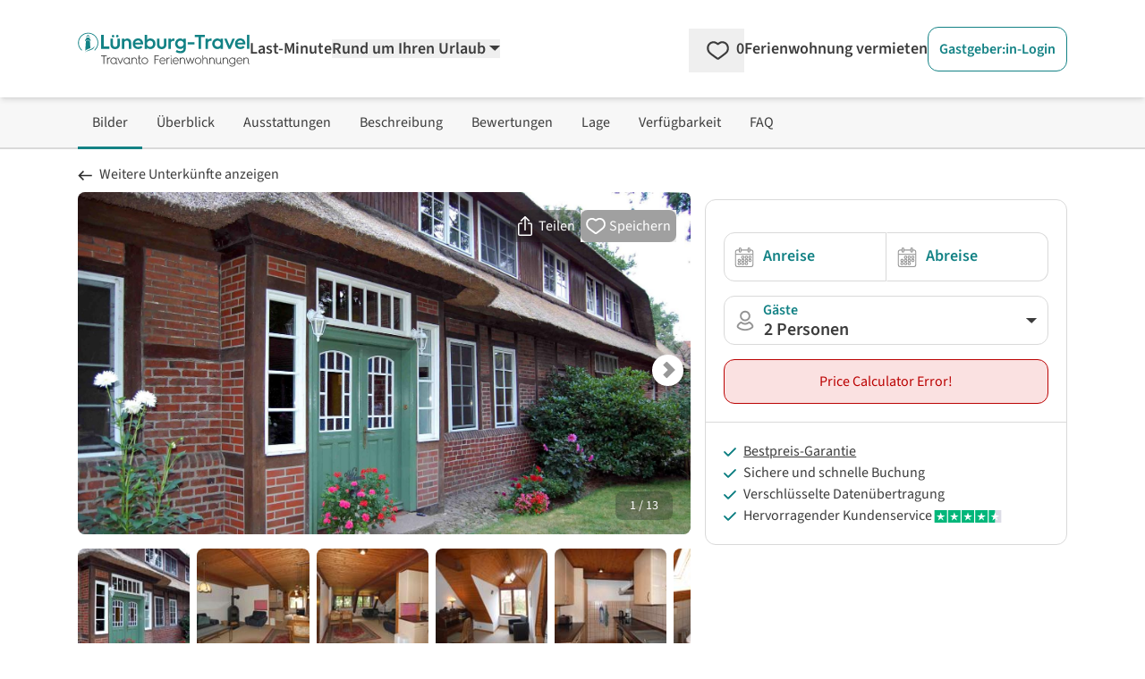

--- FILE ---
content_type: text/html; charset=utf-8
request_url: https://www.google.com/recaptcha/api2/aframe
body_size: 269
content:
<!DOCTYPE HTML><html><head><meta http-equiv="content-type" content="text/html; charset=UTF-8"></head><body><script nonce="Nzx4-r67H6cF29j-U2ZQDQ">/** Anti-fraud and anti-abuse applications only. See google.com/recaptcha */ try{var clients={'sodar':'https://pagead2.googlesyndication.com/pagead/sodar?'};window.addEventListener("message",function(a){try{if(a.source===window.parent){var b=JSON.parse(a.data);var c=clients[b['id']];if(c){var d=document.createElement('img');d.src=c+b['params']+'&rc='+(localStorage.getItem("rc::a")?sessionStorage.getItem("rc::b"):"");window.document.body.appendChild(d);sessionStorage.setItem("rc::e",parseInt(sessionStorage.getItem("rc::e")||0)+1);localStorage.setItem("rc::h",'1768855724708');}}}catch(b){}});window.parent.postMessage("_grecaptcha_ready", "*");}catch(b){}</script></body></html>

--- FILE ---
content_type: application/javascript
request_url: https://www.lueneburg-travel.de/_nuxt/DZ9WYGGM.js
body_size: 991
content:
import{_ as $}from"./DLX7M-Fu.js";import{u as O,E as j,d as A,f as o,o as p,i as N,y as U,g as m,Y as v,k as y,a4 as E,h as t,j as I}from"./mGw-Omml.js";import{_ as P}from"./DlAUqK2U.js";const V=a=>{const e=O("refs-"+a,()=>{});return{addOrUpdateRef:c=>{e.value=c},ref:j(e)}},Y={key:0,class:"mr-1"},D={key:1},H=A({__name:"UiButton",props:{color:{type:String,default:"petrol"},buttonstyle:{type:[String,Array],default:""},buttonpadding:{type:[String,Array],default:""},disabled:{type:Boolean,default:!1},to:{type:String,default:null},href:{type:String,default:null},title:{type:String,default:null},moveRef:{type:String,default:null},moveRefOffset:{type:Number,default:24}},setup(a){const e=a,i=o(()=>e.to?$:e.href?"a":"button"),c=o(()=>e.color==="cta"),_=o(()=>e.color==="primary"),x=o(()=>e.color==="primary-high-contrast"),b=o(()=>e.color==="petrol"),w=o(()=>e.color==="orange"),k=o(()=>e.color==="success"),S=o(()=>e.color==="error"),f=o(()=>e.color==="light"),n=o(()=>e.color==="link"),R=o(()=>e.color==="light-no-active-change"),d=o(()=>e.color==="transparent"),l=o(()=>e.disabled===!0),C=(r,s=24)=>{var g,h;const u=(h=(g=V(r).ref)==null?void 0:g.value)==null?void 0:h.$el,B=u?u.getBoundingClientRect().top+window.scrollY-s:0;window.scrollTo({top:B,behavior:"smooth"})};return(r,s)=>(p(),N(I(t(i)),E({title:e.title},{...e.to?{to:e.to}:{},...!e.to&&e.href?{href:e.href}:{},...e.disabled&&t(i)==="button"?{disabled:"disabled"}:{}},{class:[{"inline-block flex items-center justify-start underline":t(n)},{"inline-block font-semibold focus:outline-none text-center flex items-center justify-center transition-all duration-300 ease-in-out ui-button":!t(n)},{"bg-cta-500 hover:bg-cta-700 border-solid border border-cta-500 hover:border-cta-700 text-white":t(c)},{"bg-transparent hover:bg-petrol-500 border-solid border border-petrol-500/100 text-petrol-500 hover:text-white fill-petrol-500 hover:fill-white":t(_)},{"bg-transparent hover:bg-petrol-900 border-solid border border-petrol-900/100 text-petrol-900 hover:text-white fill-petrol-900 hover:fill-white":t(x)},{"bg-petrol-500 hover:bg-petrol-700 border-solid border border-petrol-500/100 text-white":t(b)},{"bg-orange-500 hover:bg-orange-600 text-white":t(w)},{"bg-green-500 hover:bg-green-600 text-white":t(k)},{"bg-red-500 hover:bg-red-600 text-white":t(S)},{"bg-neutral-50 hover:bg-neutral-200 text-black":t(f)},{"bg-neutral-25 hover:bg-neutral-25 active:bg-neutral-25 focus:bg-neutral-25 text-black":t(R)},{"hover:opacity-50":t(d)},{"disabled-ui-button":t(l)&&!t(b)&&t(l)&&!t(d)&&t(l)&&!t(f)},{"opacity-50":t(l)&&t(d)},{"rounded-xl":!e.buttonstyle&&!t(n)},{"px-3 py-3":!e.buttonpadding&&!t(n)},e.buttonstyle,e.buttonpadding],onClick:s[0]||(s[0]=u=>e.moveRef!==null?C(e.moveRef,e.moveRefOffset):null)}),{default:U(()=>[r.$slots.icon?(p(),m("span",Y,[v(r.$slots,"icon",{},void 0,!0)])):y("",!0),r.$slots?(p(),m("span",D,[v(r.$slots,"default",{},void 0,!0)])):y("",!0)]),_:3},16,["title","class"]))}}),F=P(H,[["__scopeId","data-v-030e962b"]]);export{F as _,V as u};


--- FILE ---
content_type: application/javascript
request_url: https://www.lueneburg-travel.de/_nuxt/IcXTCc9h.js
body_size: 9224
content:
import{ae as wt,af as xt,r as ae,A as De,ag as ot,f as ne,N as se,V as Ue,o as we,g as at,m as _e,Y as xe,Z as Ot,x as Pt,y as Ce,G as Et,h as _,n as kt,t as $t,i as it,k as Ct,Q as St,ah as Bt,$ as Dt,_ as Ae,z as At,R as Tt,P as Rt,d as jt,ai as Ke,aj as Ge}from"./mGw-Omml.js";function Se(t,e,r){var n,o,a,s,i;e==null&&(e=100);function p(){var f=Date.now()-s;f<e&&f>=0?n=setTimeout(p,e-f):(n=null,r||(i=t.apply(a,o),a=o=null))}var l=function(){a=this,o=arguments,s=Date.now();var f=r&&!n;return n||(n=setTimeout(p,e)),f&&(i=t.apply(a,o),a=o=null),i};return l.clear=function(){n&&(clearTimeout(n),n=null)},l.flush=function(){n&&(i=t.apply(a,o),a=o=null,clearTimeout(n),n=null)},l}Se.debounce=Se;var ke=Se;function Lt(t,e,r){Rt(t)?se(t,(n,o)=>{o==null||o.removeEventListener(e,r),n==null||n.addEventListener(e,r)}):De(()=>{t.addEventListener(e,r)}),Ae(()=>{var n;(n=_(t))===null||n===void 0||n.removeEventListener(e,r)})}function Nt(t,e){const r="pointerdown";return typeof window>"u"||!window?void 0:Lt(window,r,o=>{const a=_(t);a&&(a===o.target||o.composedPath().includes(a)||e(o))})}function Mt(t,e,r){let n=null;const o=ae(!1);De(()=>{(t.content!==void 0||r.value)&&(o.value=!0),n=new MutationObserver(a),n.observe(e.value,{childList:!0,subtree:!0})}),Ae(()=>n.disconnect()),se(r,s=>{s?o.value=!0:o.value=!1});const a=()=>{t.content?o.value=!0:o.value=!1};return{hasContent:o}}function ee(t,e){var r=t.getBoundingClientRect(),n=1,o=1;return{width:r.width/n,height:r.height/o,top:r.top/o,right:r.right/n,bottom:r.bottom/o,left:r.left/n,x:r.left/n,y:r.top/o}}function W(t){if(t==null)return window;if(t.toString()!=="[object Window]"){var e=t.ownerDocument;return e&&e.defaultView||window}return t}function Te(t){var e=W(t),r=e.pageXOffset,n=e.pageYOffset;return{scrollLeft:r,scrollTop:n}}function pe(t){var e=W(t).Element;return t instanceof e||t instanceof Element}function R(t){var e=W(t).HTMLElement;return t instanceof e||t instanceof HTMLElement}function st(t){if(typeof ShadowRoot>"u")return!1;var e=W(t).ShadowRoot;return t instanceof e||t instanceof ShadowRoot}function Wt(t){return{scrollLeft:t.scrollLeft,scrollTop:t.scrollTop}}function It(t){return t===W(t)||!R(t)?Te(t):Wt(t)}function z(t){return t?(t.nodeName||"").toLowerCase():null}function G(t){return((pe(t)?t.ownerDocument:t.document)||window.document).documentElement}function Re(t){return ee(G(t)).left+Te(t).scrollLeft}function U(t){return W(t).getComputedStyle(t)}function je(t){var e=U(t),r=e.overflow,n=e.overflowX,o=e.overflowY;return/auto|scroll|overlay|hidden/.test(r+o+n)}function Ht(t){var e=t.getBoundingClientRect(),r=e.width/t.offsetWidth||1,n=e.height/t.offsetHeight||1;return r!==1||n!==1}function zt(t,e,r){r===void 0&&(r=!1);var n=R(e);R(e)&&Ht(e);var o=G(e),a=ee(t),s={scrollLeft:0,scrollTop:0},i={x:0,y:0};return(n||!n&&!r)&&((z(e)!=="body"||je(o))&&(s=It(e)),R(e)?(i=ee(e),i.x+=e.clientLeft,i.y+=e.clientTop):o&&(i.x=Re(o))),{x:a.left+s.scrollLeft-i.x,y:a.top+s.scrollTop-i.y,width:a.width,height:a.height}}function Le(t){var e=ee(t),r=t.offsetWidth,n=t.offsetHeight;return Math.abs(e.width-r)<=1&&(r=e.width),Math.abs(e.height-n)<=1&&(n=e.height),{x:t.offsetLeft,y:t.offsetTop,width:r,height:n}}function Oe(t){return z(t)==="html"?t:t.assignedSlot||t.parentNode||(st(t)?t.host:null)||G(t)}function pt(t){return["html","body","#document"].indexOf(z(t))>=0?t.ownerDocument.body:R(t)&&je(t)?t:pt(Oe(t))}function ie(t,e){var r;e===void 0&&(e=[]);var n=pt(t),o=n===((r=t.ownerDocument)==null?void 0:r.body),a=W(n),s=o?[a].concat(a.visualViewport||[],je(n)?n:[]):n,i=e.concat(s);return o?i:i.concat(ie(Oe(s)))}function Vt(t){return["table","td","th"].indexOf(z(t))>=0}function Qe(t){return!R(t)||U(t).position==="fixed"?null:t.offsetParent}function Ft(t){var e=navigator.userAgent.toLowerCase().indexOf("firefox")!==-1,r=navigator.userAgent.indexOf("Trident")!==-1;if(r&&R(t)){var n=U(t);if(n.position==="fixed")return null}for(var o=Oe(t);R(o)&&["html","body"].indexOf(z(o))<0;){var a=U(o);if(a.transform!=="none"||a.perspective!=="none"||a.contain==="paint"||["transform","perspective"].indexOf(a.willChange)!==-1||e&&a.willChange==="filter"||e&&a.filter&&a.filter!=="none")return o;o=o.parentNode}return null}function ue(t){for(var e=W(t),r=Qe(t);r&&Vt(r)&&U(r).position==="static";)r=Qe(r);return r&&(z(r)==="html"||z(r)==="body"&&U(r).position==="static")?e:r||Ft(t)||e}var j="top",N="bottom",M="right",L="left",Ne="auto",ce=[j,N,M,L],te="start",fe="end",Yt="clippingParents",ft="viewport",oe="popper",qt="reference",Ze=ce.reduce(function(t,e){return t.concat([e+"-"+te,e+"-"+fe])},[]),lt=[].concat(ce,[Ne]).reduce(function(t,e){return t.concat([e,e+"-"+te,e+"-"+fe])},[]),Xt="beforeRead",Ut="read",_t="afterRead",Kt="beforeMain",Gt="main",Qt="afterMain",Zt="beforeWrite",Jt="write",er="afterWrite",tr=[Xt,Ut,_t,Kt,Gt,Qt,Zt,Jt,er];function rr(t){var e=new Map,r=new Set,n=[];t.forEach(function(a){e.set(a.name,a)});function o(a){r.add(a.name);var s=[].concat(a.requires||[],a.requiresIfExists||[]);s.forEach(function(i){if(!r.has(i)){var p=e.get(i);p&&o(p)}}),n.push(a)}return t.forEach(function(a){r.has(a.name)||o(a)}),n}function nr(t){var e=rr(t);return tr.reduce(function(r,n){return r.concat(e.filter(function(o){return o.phase===n}))},[])}function or(t){var e;return function(){return e||(e=new Promise(function(r){Promise.resolve().then(function(){e=void 0,r(t())})})),e}}function H(t){return t.split("-")[0]}function ar(t){var e=t.reduce(function(r,n){var o=r[n.name];return r[n.name]=o?Object.assign({},o,n,{options:Object.assign({},o.options,n.options),data:Object.assign({},o.data,n.data)}):n,r},{});return Object.keys(e).map(function(r){return e[r]})}function ir(t){var e=W(t),r=G(t),n=e.visualViewport,o=r.clientWidth,a=r.clientHeight,s=0,i=0;return n&&(o=n.width,a=n.height,/^((?!chrome|android).)*safari/i.test(navigator.userAgent)||(s=n.offsetLeft,i=n.offsetTop)),{width:o,height:a,x:s+Re(t),y:i}}var K=Math.max,le=Math.min,he=Math.round;function sr(t){var e,r=G(t),n=Te(t),o=(e=t.ownerDocument)==null?void 0:e.body,a=K(r.scrollWidth,r.clientWidth,o?o.scrollWidth:0,o?o.clientWidth:0),s=K(r.scrollHeight,r.clientHeight,o?o.scrollHeight:0,o?o.clientHeight:0),i=-n.scrollLeft+Re(t),p=-n.scrollTop;return U(o||r).direction==="rtl"&&(i+=K(r.clientWidth,o?o.clientWidth:0)-a),{width:a,height:s,x:i,y:p}}function ut(t,e){var r=e.getRootNode&&e.getRootNode();if(t.contains(e))return!0;if(r&&st(r)){var n=e;do{if(n&&t.isSameNode(n))return!0;n=n.parentNode||n.host}while(n)}return!1}function Be(t){return Object.assign({},t,{left:t.x,top:t.y,right:t.x+t.width,bottom:t.y+t.height})}function pr(t){var e=ee(t);return e.top=e.top+t.clientTop,e.left=e.left+t.clientLeft,e.bottom=e.top+t.clientHeight,e.right=e.left+t.clientWidth,e.width=t.clientWidth,e.height=t.clientHeight,e.x=e.left,e.y=e.top,e}function Je(t,e){return e===ft?Be(ir(t)):R(e)?pr(e):Be(sr(G(t)))}function fr(t){var e=ie(Oe(t)),r=["absolute","fixed"].indexOf(U(t).position)>=0,n=r&&R(t)?ue(t):t;return pe(n)?e.filter(function(o){return pe(o)&&ut(o,n)&&z(o)!=="body"}):[]}function lr(t,e,r){var n=e==="clippingParents"?fr(t):[].concat(e),o=[].concat(n,[r]),a=o[0],s=o.reduce(function(i,p){var l=Je(t,p);return i.top=K(l.top,i.top),i.right=le(l.right,i.right),i.bottom=le(l.bottom,i.bottom),i.left=K(l.left,i.left),i},Je(t,a));return s.width=s.right-s.left,s.height=s.bottom-s.top,s.x=s.left,s.y=s.top,s}function re(t){return t.split("-")[1]}function Me(t){return["top","bottom"].indexOf(t)>=0?"x":"y"}function ct(t){var e=t.reference,r=t.element,n=t.placement,o=n?H(n):null,a=n?re(n):null,s=e.x+e.width/2-r.width/2,i=e.y+e.height/2-r.height/2,p;switch(o){case j:p={x:s,y:e.y-r.height};break;case N:p={x:s,y:e.y+e.height};break;case M:p={x:e.x+e.width,y:i};break;case L:p={x:e.x-r.width,y:i};break;default:p={x:e.x,y:e.y}}var l=o?Me(o):null;if(l!=null){var f=l==="y"?"height":"width";switch(a){case te:p[l]=p[l]-(e[f]/2-r[f]/2);break;case fe:p[l]=p[l]+(e[f]/2-r[f]/2);break}}return p}function dt(){return{top:0,right:0,bottom:0,left:0}}function vt(t){return Object.assign({},dt(),t)}function mt(t,e){return e.reduce(function(r,n){return r[n]=t,r},{})}function We(t,e){e===void 0&&(e={});var r=e,n=r.placement,o=n===void 0?t.placement:n,a=r.boundary,s=a===void 0?Yt:a,i=r.rootBoundary,p=i===void 0?ft:i,l=r.elementContext,f=l===void 0?oe:l,b=r.altBoundary,O=b===void 0?!1:b,d=r.padding,m=d===void 0?0:d,c=vt(typeof m!="number"?m:mt(m,ce)),v=f===oe?qt:oe,g=t.rects.popper,y=t.elements[O?v:f],w=lr(pe(y)?y:y.contextElement||G(t.elements.popper),s,p),u=ee(t.elements.reference),P=ct({reference:u,element:g,strategy:"absolute",placement:o}),h=Be(Object.assign({},g,P)),x=f===oe?h:u,k={top:w.top-x.top+c.top,bottom:x.bottom-w.bottom+c.bottom,left:w.left-x.left+c.left,right:x.right-w.right+c.right},E=t.modifiersData.offset;if(f===oe&&E){var D=E[o];Object.keys(k).forEach(function(A){var V=[M,N].indexOf(A)>=0?1:-1,$=[j,N].indexOf(A)>=0?"y":"x";k[A]+=D[$]*V})}return k}var et={placement:"bottom",modifiers:[],strategy:"absolute"};function tt(){for(var t=arguments.length,e=new Array(t),r=0;r<t;r++)e[r]=arguments[r];return!e.some(function(n){return!(n&&typeof n.getBoundingClientRect=="function")})}function ur(t){t===void 0&&(t={});var e=t,r=e.defaultModifiers,n=r===void 0?[]:r,o=e.defaultOptions,a=o===void 0?et:o;return function(i,p,l){l===void 0&&(l=a);var f={placement:"bottom",orderedModifiers:[],options:Object.assign({},et,a),modifiersData:{},elements:{reference:i,popper:p},attributes:{},styles:{}},b=[],O=!1,d={state:f,setOptions:function(g){var y=typeof g=="function"?g(f.options):g;c(),f.options=Object.assign({},a,f.options,y),f.scrollParents={reference:pe(i)?ie(i):i.contextElement?ie(i.contextElement):[],popper:ie(p)};var w=nr(ar([].concat(n,f.options.modifiers)));return f.orderedModifiers=w.filter(function(u){return u.enabled}),m(),d.update()},forceUpdate:function(){if(!O){var g=f.elements,y=g.reference,w=g.popper;if(tt(y,w)){f.rects={reference:zt(y,ue(w),f.options.strategy==="fixed"),popper:Le(w)},f.reset=!1,f.placement=f.options.placement,f.orderedModifiers.forEach(function(D){return f.modifiersData[D.name]=Object.assign({},D.data)});for(var u=0;u<f.orderedModifiers.length;u++){if(f.reset===!0){f.reset=!1,u=-1;continue}var P=f.orderedModifiers[u],h=P.fn,x=P.options,k=x===void 0?{}:x,E=P.name;typeof h=="function"&&(f=h({state:f,options:k,name:E,instance:d})||f)}}}},update:or(function(){return new Promise(function(v){d.forceUpdate(),v(f)})}),destroy:function(){c(),O=!0}};if(!tt(i,p))return d;d.setOptions(l).then(function(v){!O&&l.onFirstUpdate&&l.onFirstUpdate(v)});function m(){f.orderedModifiers.forEach(function(v){var g=v.name,y=v.options,w=y===void 0?{}:y,u=v.effect;if(typeof u=="function"){var P=u({state:f,name:g,instance:d,options:w}),h=function(){};b.push(P||h)}})}function c(){b.forEach(function(v){return v()}),b=[]}return d}}var be={passive:!0};function cr(t){var e=t.state,r=t.instance,n=t.options,o=n.scroll,a=o===void 0?!0:o,s=n.resize,i=s===void 0?!0:s,p=W(e.elements.popper),l=[].concat(e.scrollParents.reference,e.scrollParents.popper);return a&&l.forEach(function(f){f.addEventListener("scroll",r.update,be)}),i&&p.addEventListener("resize",r.update,be),function(){a&&l.forEach(function(f){f.removeEventListener("scroll",r.update,be)}),i&&p.removeEventListener("resize",r.update,be)}}var dr={name:"eventListeners",enabled:!0,phase:"write",fn:function(){},effect:cr,data:{}};function vr(t){var e=t.state,r=t.name;e.modifiersData[r]=ct({reference:e.rects.reference,element:e.rects.popper,strategy:"absolute",placement:e.placement})}var mr={name:"popperOffsets",enabled:!0,phase:"read",fn:vr,data:{}},hr={top:"auto",right:"auto",bottom:"auto",left:"auto"};function br(t){var e=t.x,r=t.y,n=window,o=n.devicePixelRatio||1;return{x:he(he(e*o)/o)||0,y:he(he(r*o)/o)||0}}function rt(t){var e,r=t.popper,n=t.popperRect,o=t.placement,a=t.variation,s=t.offsets,i=t.position,p=t.gpuAcceleration,l=t.adaptive,f=t.roundOffsets,b=f===!0?br(s):typeof f=="function"?f(s):s,O=b.x,d=O===void 0?0:O,m=b.y,c=m===void 0?0:m,v=s.hasOwnProperty("x"),g=s.hasOwnProperty("y"),y=L,w=j,u=window;if(l){var P=ue(r),h="clientHeight",x="clientWidth";P===W(r)&&(P=G(r),U(P).position!=="static"&&i==="absolute"&&(h="scrollHeight",x="scrollWidth")),P=P,(o===j||(o===L||o===M)&&a===fe)&&(w=N,c-=P[h]-n.height,c*=p?1:-1),(o===L||(o===j||o===N)&&a===fe)&&(y=M,d-=P[x]-n.width,d*=p?1:-1)}var k=Object.assign({position:i},l&&hr);if(p){var E;return Object.assign({},k,(E={},E[w]=g?"0":"",E[y]=v?"0":"",E.transform=(u.devicePixelRatio||1)<=1?"translate("+d+"px, "+c+"px)":"translate3d("+d+"px, "+c+"px, 0)",E))}return Object.assign({},k,(e={},e[w]=g?c+"px":"",e[y]=v?d+"px":"",e.transform="",e))}function gr(t){var e=t.state,r=t.options,n=r.gpuAcceleration,o=n===void 0?!0:n,a=r.adaptive,s=a===void 0?!0:a,i=r.roundOffsets,p=i===void 0?!0:i,l={placement:H(e.placement),variation:re(e.placement),popper:e.elements.popper,popperRect:e.rects.popper,gpuAcceleration:o};e.modifiersData.popperOffsets!=null&&(e.styles.popper=Object.assign({},e.styles.popper,rt(Object.assign({},l,{offsets:e.modifiersData.popperOffsets,position:e.options.strategy,adaptive:s,roundOffsets:p})))),e.modifiersData.arrow!=null&&(e.styles.arrow=Object.assign({},e.styles.arrow,rt(Object.assign({},l,{offsets:e.modifiersData.arrow,position:"absolute",adaptive:!1,roundOffsets:p})))),e.attributes.popper=Object.assign({},e.attributes.popper,{"data-popper-placement":e.placement})}var yr={name:"computeStyles",enabled:!0,phase:"beforeWrite",fn:gr,data:{}};function wr(t){var e=t.state;Object.keys(e.elements).forEach(function(r){var n=e.styles[r]||{},o=e.attributes[r]||{},a=e.elements[r];!R(a)||!z(a)||(Object.assign(a.style,n),Object.keys(o).forEach(function(s){var i=o[s];i===!1?a.removeAttribute(s):a.setAttribute(s,i===!0?"":i)}))})}function xr(t){var e=t.state,r={popper:{position:e.options.strategy,left:"0",top:"0",margin:"0"},arrow:{position:"absolute"},reference:{}};return Object.assign(e.elements.popper.style,r.popper),e.styles=r,e.elements.arrow&&Object.assign(e.elements.arrow.style,r.arrow),function(){Object.keys(e.elements).forEach(function(n){var o=e.elements[n],a=e.attributes[n]||{},s=Object.keys(e.styles.hasOwnProperty(n)?e.styles[n]:r[n]),i=s.reduce(function(p,l){return p[l]="",p},{});!R(o)||!z(o)||(Object.assign(o.style,i),Object.keys(a).forEach(function(p){o.removeAttribute(p)}))})}}var Or={name:"applyStyles",enabled:!0,phase:"write",fn:wr,effect:xr,requires:["computeStyles"]},Pr=[dr,mr,yr,Or],Er=ur({defaultModifiers:Pr});function kr(t){return t==="x"?"y":"x"}function ge(t,e,r){return K(t,le(e,r))}function $r(t){var e=t.state,r=t.options,n=t.name,o=r.mainAxis,a=o===void 0?!0:o,s=r.altAxis,i=s===void 0?!1:s,p=r.boundary,l=r.rootBoundary,f=r.altBoundary,b=r.padding,O=r.tether,d=O===void 0?!0:O,m=r.tetherOffset,c=m===void 0?0:m,v=We(e,{boundary:p,rootBoundary:l,padding:b,altBoundary:f}),g=H(e.placement),y=re(e.placement),w=!y,u=Me(g),P=kr(u),h=e.modifiersData.popperOffsets,x=e.rects.reference,k=e.rects.popper,E=typeof c=="function"?c(Object.assign({},e.rects,{placement:e.placement})):c,D={x:0,y:0};if(h){if(a||i){var A=u==="y"?j:L,V=u==="y"?N:M,$=u==="y"?"height":"width",F=h[u],Y=h[u]+v[A],T=h[u]-v[V],q=d?-k[$]/2:0,S=y===te?x[$]:k[$],B=y===te?-k[$]:-x[$],C=e.elements.arrow,X=d&&C?Le(C):{width:0,height:0},Z=e.modifiersData["arrow#persistent"]?e.modifiersData["arrow#persistent"].padding:dt(),de=Z[A],Q=Z[V],I=ge(0,x[$],X[$]),ve=w?x[$]/2-q-I-de-E:S-I-de-E,Pe=w?-x[$]/2+q+I+Q+E:B+I+Q+E,J=e.elements.arrow&&ue(e.elements.arrow),Ee=J?u==="y"?J.clientTop||0:J.clientLeft||0:0,He=e.modifiersData.offset?e.modifiersData.offset[e.placement][u]:0,ze=h[u]+ve-He-Ee,Ve=h[u]+Pe-He;if(a){var Fe=ge(d?le(Y,ze):Y,F,d?K(T,Ve):T);h[u]=Fe,D[u]=Fe-F}if(i){var gt=u==="x"?j:L,yt=u==="x"?N:M,me=h[P],Ye=me+v[gt],qe=me-v[yt],Xe=ge(d?le(Ye,ze):Ye,me,d?K(qe,Ve):qe);h[P]=Xe,D[P]=Xe-me}}e.modifiersData[n]=D}}var Cr={name:"preventOverflow",enabled:!0,phase:"main",fn:$r,requiresIfExists:["offset"]},Sr={left:"right",right:"left",bottom:"top",top:"bottom"};function ye(t){return t.replace(/left|right|bottom|top/g,function(e){return Sr[e]})}var Br={start:"end",end:"start"};function nt(t){return t.replace(/start|end/g,function(e){return Br[e]})}function Dr(t,e){e===void 0&&(e={});var r=e,n=r.placement,o=r.boundary,a=r.rootBoundary,s=r.padding,i=r.flipVariations,p=r.allowedAutoPlacements,l=p===void 0?lt:p,f=re(n),b=f?i?Ze:Ze.filter(function(m){return re(m)===f}):ce,O=b.filter(function(m){return l.indexOf(m)>=0});O.length===0&&(O=b);var d=O.reduce(function(m,c){return m[c]=We(t,{placement:c,boundary:o,rootBoundary:a,padding:s})[H(c)],m},{});return Object.keys(d).sort(function(m,c){return d[m]-d[c]})}function Ar(t){if(H(t)===Ne)return[];var e=ye(t);return[nt(t),e,nt(e)]}function Tr(t){var e=t.state,r=t.options,n=t.name;if(!e.modifiersData[n]._skip){for(var o=r.mainAxis,a=o===void 0?!0:o,s=r.altAxis,i=s===void 0?!0:s,p=r.fallbackPlacements,l=r.padding,f=r.boundary,b=r.rootBoundary,O=r.altBoundary,d=r.flipVariations,m=d===void 0?!0:d,c=r.allowedAutoPlacements,v=e.options.placement,g=H(v),y=g===v,w=p||(y||!m?[ye(v)]:Ar(v)),u=[v].concat(w).reduce(function(Q,I){return Q.concat(H(I)===Ne?Dr(e,{placement:I,boundary:f,rootBoundary:b,padding:l,flipVariations:m,allowedAutoPlacements:c}):I)},[]),P=e.rects.reference,h=e.rects.popper,x=new Map,k=!0,E=u[0],D=0;D<u.length;D++){var A=u[D],V=H(A),$=re(A)===te,F=[j,N].indexOf(V)>=0,Y=F?"width":"height",T=We(e,{placement:A,boundary:f,rootBoundary:b,altBoundary:O,padding:l}),q=F?$?M:L:$?N:j;P[Y]>h[Y]&&(q=ye(q));var S=ye(q),B=[];if(a&&B.push(T[V]<=0),i&&B.push(T[q]<=0,T[S]<=0),B.every(function(Q){return Q})){E=A,k=!1;break}x.set(A,B)}if(k)for(var C=m?3:1,X=function(I){var ve=u.find(function(Pe){var J=x.get(Pe);if(J)return J.slice(0,I).every(function(Ee){return Ee})});if(ve)return E=ve,"break"},Z=C;Z>0;Z--){var de=X(Z);if(de==="break")break}e.placement!==E&&(e.modifiersData[n]._skip=!0,e.placement=E,e.reset=!0)}}var Rr={name:"flip",enabled:!0,phase:"main",fn:Tr,requiresIfExists:["offset"],data:{_skip:!1}};function jr(t,e,r){var n=H(t),o=[L,j].indexOf(n)>=0?-1:1,a=typeof r=="function"?r(Object.assign({},e,{placement:t})):r,s=a[0],i=a[1];return s=s||0,i=(i||0)*o,[L,M].indexOf(n)>=0?{x:i,y:s}:{x:s,y:i}}function Lr(t){var e=t.state,r=t.options,n=t.name,o=r.offset,a=o===void 0?[0,0]:o,s=lt.reduce(function(f,b){return f[b]=jr(b,e.rects,a),f},{}),i=s[e.placement],p=i.x,l=i.y;e.modifiersData.popperOffsets!=null&&(e.modifiersData.popperOffsets.x+=p,e.modifiersData.popperOffsets.y+=l),e.modifiersData[n]=s}var Nr={name:"offset",enabled:!0,phase:"main",requires:["popperOffsets"],fn:Lr},Mr=function(e,r){return e=typeof e=="function"?e(Object.assign({},r.rects,{placement:r.placement})):e,vt(typeof e!="number"?e:mt(e,ce))};function Wr(t){var e,r=t.state,n=t.name,o=t.options,a=r.elements.arrow,s=r.modifiersData.popperOffsets,i=H(r.placement),p=Me(i),l=[L,M].indexOf(i)>=0,f=l?"height":"width";if(!(!a||!s)){var b=Mr(o.padding,r),O=Le(a),d=p==="y"?j:L,m=p==="y"?N:M,c=r.rects.reference[f]+r.rects.reference[p]-s[p]-r.rects.popper[f],v=s[p]-r.rects.reference[p],g=ue(a),y=g?p==="y"?g.clientHeight||0:g.clientWidth||0:0,w=c/2-v/2,u=b[d],P=y-O[f]-b[m],h=y/2-O[f]/2+w,x=ge(u,h,P),k=p;r.modifiersData[n]=(e={},e[k]=x,e.centerOffset=x-h,e)}}function Ir(t){var e=t.state,r=t.options,n=r.element,o=n===void 0?"[data-popper-arrow]":n;o!=null&&(typeof o=="string"&&(o=e.elements.popper.querySelector(o),!o)||ut(e.elements.popper,o)&&(e.elements.arrow=o))}var Hr={name:"arrow",enabled:!0,phase:"main",fn:Wr,effect:Ir,requires:["popperOffsets"],requiresIfExists:["preventOverflow"]};const $e=t=>parseInt(t,10);function zr({arrowPadding:t,emit:e,locked:r,offsetDistance:n,offsetSkid:o,placement:a,popperNode:s,triggerNode:i}){const p=At({isOpen:!1,popperInstance:null}),l=c=>{var v;(v=p.popperInstance)===null||v===void 0||v.setOptions(g=>({...g,modifiers:[...g.modifiers,{name:"eventListeners",enabled:c}]}))},f=()=>l(!0),b=()=>l(!1),O=()=>{p.isOpen&&(p.isOpen=!1,e("close:popper"))},d=()=>{p.isOpen||(p.isOpen=!0,e("open:popper"))};se([()=>p.isOpen,a],async([c])=>{c?(await m(),f()):b()});const m=async()=>{await Tt(),p.popperInstance=Er(i.value,s.value,{placement:a.value,modifiers:[Cr,Rr,{name:"flip",enabled:!r.value},Hr,{name:"arrow",options:{padding:$e(t.value)}},Nr,{name:"offset",options:{offset:[$e(o.value),$e(n.value)]}}]}),p.popperInstance.update()};return Ae(()=>{var c;(c=p.popperInstance)===null||c===void 0||c.destroy()}),{...ot(p),open:d,close:O}}const Vr={id:"arrow","data-popper-arrow":""};function Fr(t,e){return we(),at("div",Vr)}function ht(t,e){e===void 0&&(e={});var r=e.insertAt;if(!(!t||typeof document>"u")){var n=document.head||document.getElementsByTagName("head")[0],o=document.createElement("style");o.type="text/css",r==="top"&&n.firstChild?n.insertBefore(o,n.firstChild):n.appendChild(o),o.styleSheet?o.styleSheet.cssText=t:o.appendChild(document.createTextNode(t))}}var Yr=`
#arrow[data-v-20b7fd4a],
  #arrow[data-v-20b7fd4a]::before {
    transition: background 250ms ease-in-out;
    position: absolute;
    width: calc(10px - var(--popper-theme-border-width, 0px));
    height: calc(10px - var(--popper-theme-border-width, 0px));
    box-sizing: border-box;
    background: var(--popper-theme-background-color);
}
#arrow[data-v-20b7fd4a] {
    visibility: hidden;
}
#arrow[data-v-20b7fd4a]::before {
    visibility: visible;
    content: "";
    transform: rotate(45deg);
}

  /* Top arrow */
.popper[data-popper-placement^="top"] > #arrow[data-v-20b7fd4a] {
    bottom: -5px;
}
.popper[data-popper-placement^="top"] > #arrow[data-v-20b7fd4a]::before {
    border-right: var(--popper-theme-border-width)
      var(--popper-theme-border-style) var(--popper-theme-border-color);
    border-bottom: var(--popper-theme-border-width)
      var(--popper-theme-border-style) var(--popper-theme-border-color);
}

  /* Bottom arrow */
.popper[data-popper-placement^="bottom"] > #arrow[data-v-20b7fd4a] {
    top: -5px;
}
.popper[data-popper-placement^="bottom"] > #arrow[data-v-20b7fd4a]::before {
    border-left: var(--popper-theme-border-width)
      var(--popper-theme-border-style) var(--popper-theme-border-color);
    border-top: var(--popper-theme-border-width)
      var(--popper-theme-border-style) var(--popper-theme-border-color);
}

  /* Left arrow */
.popper[data-popper-placement^="left"] > #arrow[data-v-20b7fd4a] {
    right: -5px;
}
.popper[data-popper-placement^="left"] > #arrow[data-v-20b7fd4a]::before {
    border-right: var(--popper-theme-border-width)
      var(--popper-theme-border-style) var(--popper-theme-border-color);
    border-top: var(--popper-theme-border-width)
      var(--popper-theme-border-style) var(--popper-theme-border-color);
}

  /* Right arrow */
.popper[data-popper-placement^="right"] > #arrow[data-v-20b7fd4a] {
    left: -5px;
}
`;ht(Yr);const Ie={};Ie.render=Fr;Ie.__scopeId="data-v-20b7fd4a";var qr=Ie;const Xr=["onKeyup"];var bt={props:{placement:{type:String,default:"bottom",validator:function(t){return["auto","auto-start","auto-end","top","top-start","top-end","bottom","bottom-start","bottom-end","right","right-start","right-end","left","left-start","left-end"].includes(t)}},disableClickAway:{type:Boolean,default:!1},offsetSkid:{type:String,default:"0"},offsetDistance:{type:String,default:"12"},hover:{type:Boolean,default:!1},show:{type:Boolean,default:null},disabled:{type:Boolean,default:!1},openDelay:{type:[Number,String],default:0},closeDelay:{type:[Number,String],default:0},zIndex:{type:[Number,String],default:9999},arrow:{type:Boolean,default:!1},arrowPadding:{type:String,default:"0"},interactive:{type:Boolean,default:!0},locked:{type:Boolean,default:!1},content:{type:String,default:null}},emits:["open:popper","close:popper"],setup(t,{emit:e}){const r=t;wt(S=>({c81fc0a4:t.zIndex}));const n=xt(),o=ae(null),a=ae(null),s=ae(null),i=ae(!1);De(()=>{const S=n.default();if(S&&S.length>1)return console.error(`[Popper]: The <Popper> component expects only one child element at its root. You passed ${S.length} child nodes.`)});const{arrowPadding:p,closeDelay:l,content:f,disableClickAway:b,disabled:O,interactive:d,locked:m,offsetDistance:c,offsetSkid:v,openDelay:g,placement:y,show:w}=ot(r),{isOpen:u,open:P,close:h}=zr({arrowPadding:p,emit:e,locked:m,offsetDistance:c,offsetSkid:v,placement:y,popperNode:a,triggerNode:s}),{hasContent:x}=Mt(n,a,f),k=ne(()=>w.value!==null),E=ne(()=>O.value||!x.value),D=ne(()=>u.value&&!E.value),A=ne(()=>!b.value&&!k.value),V=ne(()=>d.value?`border: ${c.value}px solid transparent; margin: -${c.value}px;`:null),$=ke.debounce(P,g.value),F=ke.debounce(h,l.value),Y=async()=>{E.value||k.value||(F.clear(),$())},T=async()=>{k.value||($.clear(),F())},q=()=>{u.value?T():Y()};return se([x,O],([S,B])=>{u.value&&(!S||B)&&h()}),se(u,S=>{S?i.value=!0:ke.debounce(()=>{i.value=!1},200)}),Ue(()=>{k.value&&(w.value?$():F())}),Ue(()=>{A.value&&Nt(o,T)}),(S,B)=>(we(),at("div",{class:"inline-block",style:Dt(_(V)),onMouseleave:B[2]||(B[2]=C=>t.hover&&T()),ref:(C,X)=>{X.popperContainerNode=C,o.value=C}},[_e("div",{ref:(C,X)=>{X.triggerNode=C,s.value=C},onMouseover:B[0]||(B[0]=C=>t.hover&&Y()),onClick:q,onFocus:Y,onKeyup:Ot(T,["esc"])},[xe(S.$slots,"default")],40,Xr),Pt(Bt,{name:"fade"},{default:Ce(()=>[Et(_e("div",{onClick:B[1]||(B[1]=C=>!_(d)&&T()),class:"popper",ref:(C,X)=>{X.popperNode=C,a.value=C}},[xe(S.$slots,"content",{close:_(h),isOpen:i.value},()=>[kt($t(_(f)),1)]),t.arrow?(we(),it(qr,{key:0})):Ct("",!0)],512),[[St,_(D)]])]),_:3})],36))}},Ur=`
.inline-block[data-v-5784ed69] {
    display: inline-block;
}
.popper[data-v-5784ed69] {
    transition: background 250ms ease-in-out;
    background: var(--popper-theme-background-color);
    padding: var(--popper-theme-padding);
    color: var(--popper-theme-text-color);
    border-radius: var(--popper-theme-border-radius);
    border-width: var(--popper-theme-border-width);
    border-style: var(--popper-theme-border-style);
    border-color: var(--popper-theme-border-color);
    box-shadow: var(--popper-theme-box-shadow);
    z-index: var(--c81fc0a4);
}
.popper[data-v-5784ed69]:hover,
  .popper:hover > #arrow[data-v-5784ed69]::before {
    background: var(--popper-theme-background-color-hover);
}
.inline-block[data-v-5784ed69] {
    display: inline-block;
}
.fade-enter-active[data-v-5784ed69],
  .fade-leave-active[data-v-5784ed69] {
    transition: opacity 0.2s ease;
}
.fade-enter-from[data-v-5784ed69],
  .fade-leave-to[data-v-5784ed69] {
    opacity: 0;
}
`;ht(Ur);bt.__scopeId="data-v-5784ed69";var _r=(()=>{const t=bt;return t.install=e=>{e.component("Popper",t)},t})();const Gr=jt({__name:"UiTooltip",setup(t){return(e,r)=>(we(),it(_(_r),Ke(Ge(e.$attrs)),{content:Ce(n=>[xe(e.$slots,"content",Ke(Ge(n)))]),default:Ce(()=>[xe(e.$slots,"default")]),_:3},16))}});export{Gr as _};


--- FILE ---
content_type: application/javascript
request_url: https://www.lueneburg-travel.de/_nuxt/CwKf3FDB.js
body_size: 5903
content:
import{c as f}from"./mGw-Omml.js";const L="travanto.de",T="Travanto",D=null,z="in",S="um",y="/svg/logo/logo_travanto.svg",A={agb:{url:"/agb"},privacy_policy:{url:"/datenschutz"},contact:{url:"/kontakt"},evaluation_guidelines:{url:"/bewertungsrichtlinien"}},H=[],F=[],P=[],R="https://login.travanto.de/vermieter/login",M=!0,C="https://www.travanto.de/vermieter/",x=!0,j={link_list:[{title:"Mietinteressent:innen",items:[{title:"Last Minute-Angebote",url:"/lastminute/"}]},{title:"Gastgeber:in",items:[{title:"Ferienwohnung vermieten",url:"https://www.travanto.de/vermieter"}]},{title:"Über uns",items:[{title:"Wer sind wir?",url:"https://www.travanto.de/unternehmen/wersindwir"},{title:"Jobs & Karriere",url:"https://www.travanto.de/unternehmen/jobs"},{title:"Kontakt",url:"/kontakt"},{title:"Impressum",url:"/impressum"}]},{title:"Services & Sonstiges",items:[{title:"FAQ",url:"/faq/"}]}],social_networks:[{app:"Facebook"},{app:"Instagram"},{app:"Pinterest"}],agb:{url:"/agb"},datenschutz:{url:"/datenschutz"}},E={portal_domain_name:L,portal_name:T,location:D,preposition:z,preposition2:S,logo:y,frequently_used_links:A,regiondiscovers:H,regionbookings:F,vacation_links:P,gastgeber_url:R,gastgeber_url_masked:M,ferienwohnung_vermieten_url:C,ferienwohnung_vermieten_url_masked:x,footer:j},I="travanto.com",q="Travanto",B=null,W="in",O="around",K="/svg/logo/logo_travanto.svg",U={agb:{url:"/agb"},privacy_policy:{url:"/datenschutz"},contact:{url:"/kontakt"},evaluation_guidelines:{url:"/bewertungsrichtlinien"}},Q=[],G=[],N=[],J="https://login.travanto.de/en/vermieter/login",V=!0,X="https://www.travanto.com/vermieter/",Y=!0,Z={link_list:[{title:"Travellers",items:[{title:"Last Minute-Angebote",url:"/lastminute/"}]},{title:"Owners",items:[{title:"Advertise your Property",url:"https://www.travanto.com/vermieter"}]},{title:"About us",items:[{title:"About Travanto",url:"https://www.travanto.de/unternehmen/whoweare"},{title:"Careers",url:"https://www.travanto.de/unternehmen/jobs"},{title:"Contact us",url:"/kontakt"},{title:"Imprint",url:"/impressum"}]},{title:"Extras",items:[{title:"FAQ",url:"/faq/"}]}],social_networks:[{app:"Facebook"},{app:"Instagram"},{app:"Pinterest"}],agb:{url:"/agb"},datenschutz:{url:"/datenschutz"}},ee={portal_domain_name:I,portal_name:q,location:B,preposition:W,preposition2:O,logo:K,frequently_used_links:U,regiondiscovers:Q,regionbookings:G,vacation_links:N,gastgeber_url:J,gastgeber_url_masked:V,ferienwohnung_vermieten_url:X,ferienwohnung_vermieten_url_masked:Y,footer:Z},te="portal.travanto.de",ne="Portal-Travanto",re="Portalland",oe="/svg/logo/logo_travanto.svg",ie=[{name:"urlaubsziele",url:"https://www.travanto.de/urlaubsziele/"},{name:"urlaubsmagazin",url:"https://www.travanto.de/urlaubsmagazin/"}],ae=[{name:"aktivitaeten",img:"https://img.travanto.de/global/tra_1862/o/north-sea-g298f33826_1920.jpg",url:"https://www.kiel-travel.de/aktivitaeten-in-kiel/"},{name:"umgebung",img:"https://img.travanto.de/global/tra_1303/o/AdobeStock_91483431.jpeg",url:"https://www.kiel-travel.de/orte-rund-um-kiel/"},{name:"sehenswuerdigkeiten",img:"https://img.travanto.de/global/tra_1811/o/falcke-stone-g60e94a2b3_1920.jpg",url:"https://www.kiel-travel.de/sehenswuerdigkeiten-in-kiel/"}],se=[{name:"ferienwohnungen",img:"https://img.travanto.de/global/tra_1845/o/friesian-house-g730071c0e_1920.jpg",url:"https://www.kiel-travel.de/search/",maskedLink:!0}],le={portal_domain_name:te,portal_name:ne,location:re,logo:oe,vacation_links:ie,regiondiscovers:ae,regionbookings:se},ue="harz-travel.de",ge="Harz-Travel",me="Harz",ce="/svg/logo/Harz-Travel.svg",de="https://login.travanto.de/?portal=http://www.harz-travel.de",pe="https://login.travanto.de/inserieren?portal=http://www.harz-travel.de",ve="im",he=[{name:"aktivitaeten",url:"/aktivitaeten/"},{name:"orte_auf_region",url:"/Regionales/"},{name:"sehenswuerdigkeiten",url:"/Regionales/Harz-Sehenswuerdigkeiten-Highlights/"}],ke=[{name:"reiseversicherung",url:"/reiseruecktrittsversicherung/",maskedLink:!0},{name:"unterkunft_sofort_buchen",url:"/search/",maskedLink:!0}],we={link_list:[{title:"Mietinteressent:innen",items:[{title:"Last Minute-Angebote",url:"/lastminute/"}]},{title:"Gastgeber:in",items:[{title:"Ferienwohnung vermieten",url:"https://login.travanto.de/inserieren?portal=http://www.harz-travel.de"},{title:"Preise & Leistungen",url:"https://login.travanto.de/inserieren?portal=http://www.harz-travel.de"},{title:"Vermieter Login",url:"https://login.travanto.de/?portal=http://www.harz-travel.de"}]},{title:"Über uns",items:[{title:"Kontakt",url:"/kontakt"},{title:"Impressum",url:"/impressum"}]},{title:"Services & Sonstiges",items:[{title:"Sitemap",url:"/sitemap"}]}],social_networks:[{app:"Facebook",url:"https://de-de.facebook.com/harz.travel.de"}],agb:{url:"/agb"},datenschutz:{url:"/datenschutz"}},_e={portal_domain_name:ue,portal_name:ge,location:me,logo:ce,gastgeber_url:de,ferienwohnung_vermieten_url:pe,preposition:ve,regiondiscovers:he,regionbookings:ke,footer:we},be="sauerland-travel.de",$e="Sauerland-Travel",fe="Sauerland",Le="/svg/logo/Sauerland-Travel.svg",Te="https://login.travanto.de/?portal=http://www.sauerland-travel.de",De="https://login.travanto.de/inserieren?portal=http://www.sauerland-travel.de",ze="im",Se=[{name:"aktivitaeten",url:"/aktivitaeten/"},{name:"orte_auf_region",url:"/Regionales/"},{name:"sehenswuerdigkeiten",url:"/Regionales/Sauerland-Sehenswuerdigkeiten-Highlights/"}],ye=[{name:"reiseversicherung",url:"/reiseruecktrittsversicherung/",maskedLink:!0},{name:"unterkunft_sofort_buchen",url:"/search/",maskedLink:!0}],Ae={link_list:[{title:"Mietinteressent:innen",items:[{title:"Last Minute-Angebote",url:"/lastminute/"}]},{title:"Gastgeber:in",items:[{title:"Ferienwohnung vermieten",url:"https://login.travanto.de/inserieren?portal=http://www.sauerland-travel.de"},{title:"Preise & Leistungen",url:"https://login.travanto.de/inserieren?portal=http://www.sauerland-travel.de"},{title:"Vermieter Login",url:"https://login.travanto.de/?portal=http://www.sauerland-travel.de"}]},{title:"Über uns",items:[{title:"Kontakt",url:"/kontakt"},{title:"Impressum",url:"/impressum"}]},{title:"Services & Sonstiges",items:[{title:"Sitemap",url:"/sitemap"}]}],agb:{url:"/agb"},datenschutz:{url:"/datenschutz"}},He={portal_domain_name:be,portal_name:$e,location:fe,logo:Le,gastgeber_url:Te,ferienwohnung_vermieten_url:De,preposition:ze,regiondiscovers:Se,regionbookings:ye,footer:Ae},Fe="allgaeu-travel.com",Pe="Allgaeu-Travel",Re="Allgäu",Me="/svg/logo/Allgaeu-Travel.svg",Ce="im",xe=[{name:"aktivitaeten",url:"https://www.allgaeu-travel.com/aktivitaeten/"},{name:"sehenswuerdigkeiten",url:"https://www.allgaeu-travel.com/Regionales/Allgaeu-Sehenswuerdigkeiten-Highlights/"},{name:"urlaubsregionen",url:"https://www.allgaeu-travel.com/Regionales/"}],je=[{name:"fahrräder",url:"/fahrradverleih/",maskedLink:!0},{name:"ferienwohnungen",url:"https://www.allgaeu-travel.com/Suchergebnisse/",maskedLink:!0},{name:"reiseversicherung",url:"/reiseruecktrittsversicherung/",maskedLink:!0}],Ee={link_list:[{title:"Mietinteressent:innen",items:[{title:"Last Minute-Angebote",url:"https://www.travanto.de/lastminute/"},{title:"Ferienwohnungen in Oberstdorf",url:"/ferienwohnungen-ferienhaeuser-Oberstdorf"},{title:"Ferienwohnungen in Oberstaufen",url:"/ferienwohnungen-ferienhaeuser-Oberstaufen"}]},{title:"Gastgeber:in",items:[{title:"Ferienwohnung vermieten",url:"https://www.travanto.de/vermieter"}]},{title:"Über uns",items:[{title:"Wer sind wir?",url:"https://www.travanto.de/unternehmen/wersindwir"},{title:"Jobs & Karriere",url:"https://www.travanto.de/unternehmen/jobs"},{title:"Kontakt",url:"/kontakt"},{title:"Impressum",url:"/impressum"}]},{title:"Services & Sonstiges",items:[{title:"FAQ",url:"/faq/"}]}],social_networks:[{app:"Facebook"},{app:"Instagram"},{app:"Pinterest"}],agb:{url:"/agb"},datenschutz:{url:"/datenschutz"}},Ie={portal_domain_name:Fe,portal_name:Pe,location:Re,logo:Me,preposition:Ce,regiondiscovers:xe,regionbookings:je,footer:Ee},qe="amrum-travel.de",Be="Amrum-Travel",We="Amrum",Oe="/svg/logo/Amrum-Travel.svg",Ke="auf",Ue=[{name:"anreise",url:"/inspiration/mobilitaet/"},{name:"inspiration",url:"/inspiration/"},{name:"orte_auf_region",url:"/inspiration/orte-auf-amrum/"},{name:"sehenswuerdigkeiten",url:"/inspiration/sehenswuerdigkeiten-auf-amrum/"}],Qe=[{name:"fahrräder",url:"/inspiration/fahrradverleih/",maskedLink:!0},{name:"urlaub_mit_hund",url:"/ferienwohnung/hund/",maskedLink:!0},{name:"reiseversicherung",url:"/reiseruecktrittsversicherung/",maskedLink:!0}],Ge={portal_domain_name:qe,portal_name:Be,location:We,logo:Oe,preposition:Ke,regiondiscovers:Ue,regionbookings:Qe},Ne="bauernhof-lodge.de",Je="Bauernhof-Lodge",Ve=null,Xe="/svg/logo/Bauernhof-Lodge.svg",Ye=[{name:"aktivitaeten",url:"/"},{name:"bauernhoftypen",url:"/"},{name:"urlaubsregionen",url:"/Urlaubsregionen/Urlaub-auf-dem-Bauernhof/"}],Ze=[{name:"unterkünfte",url:"/search/",maskedLink:!0},{name:"reiseversicherung",url:"/reiseruecktrittsversicherung/",maskedLink:!0}],et={portal_domain_name:Ne,portal_name:Je,location:Ve,logo:Xe,regiondiscovers:Ye,regionbookings:Ze},tt="boltenhagen-travel.de",nt="Boltenhagen-Travel",rt="Boltenhagen",ot="/svg/logo/Boltenhagen-Travel.svg",it=[{name:"umgebung",url:"/inspiration/"},{name:"sehenswuerdigkeiten",url:"/inspiration/sehenswuerdigkeiten/"}],at=[{name:"fahrräder",url:"/inspiration/fahrradverleih/",maskedLink:!0},{name:"ferienwohnungen",url:"/ferienwohnungen-ferienhaeuser-Boltenhagen/",maskedLink:!0},{name:"reiseversicherung",url:"/reiseruecktrittsversicherung/",maskedLink:!0}],st={portal_domain_name:tt,portal_name:nt,location:rt,logo:ot,regiondiscovers:it,regionbookings:at},lt="buesum-travel.de",ut="Buesum-Travel",gt="Büsum",mt="/svg/logo/Buesum-Travel.svg",ct=[{name:"aktivitaeten",url:"/aktivitaeten/"},{name:"umgebung",url:"/Regionales/"},{name:"sehenswuerdigkeiten",url:"/Regionales/Buesum-Sehenswuerdigkeiten-Highlights/"}],dt=[{name:"fahrräder",url:"/buesum-fahrradverleih/",maskedLink:!0},{name:"ferienwohnungen",url:"/search/",maskedLink:!0},{name:"reiseversicherung",url:"/reiseruecktrittsversicherung/",maskedLink:!0}],pt={portal_domain_name:lt,portal_name:ut,location:gt,logo:mt,regiondiscovers:ct,regionbookings:dt},vt="chiemsee-travel.de",ht="Chiemsee-Travel",kt="Chiemsee",wt="/svg/logo/Chiemsee-Travel.svg",_t=[{name:"orte_auf_region",url:"/orte-am-chiemsee/"},{name:"sehenswuerdigkeiten",url:"/sehenswuerdigkeiten/"}],bt=[{name:"fahrräder",url:"/inspiration/fahrradverleih/",maskedLink:!0},{name:"ferienwohnungen",url:"/search/",maskedLink:!0},{name:"reiseversicherung",url:"/reiseruecktrittsversicherung/",maskedLink:!0}],$t={portal_domain_name:vt,portal_name:ht,location:kt,logo:wt,regiondiscovers:_t,regionbookings:bt},ft="cuxhaven-lodge.de",Lt="Cuxhaven-Lodge",Tt="Cuxhaven",Dt="/svg/logo/Cuxhaven-Lodge.svg",zt=[{name:"wattenmeer",url:"/Regionales/Gezeiten-Cuxhaven/"},{name:"urlaubsorte",url:"/urlaubsorte/"},{name:"sehenswuerdigkeiten",url:"/sehenswuerdigkeiten-in-cuxhaven/"}],St=[{name:"fahrradverleih",url:"/cuxhaven-fahrrad-verleih-mieten/",maskedLink:!0},{name:"ferienwohnungen",url:"/search/",maskedLink:!0},{name:"reiseversicherung",url:"/reiseruecktrittsversicherung/",maskedLink:!0}],yt={portal_domain_name:ft,portal_name:Lt,location:Tt,logo:Dt,regiondiscovers:zt,regionbookings:St},At="darss-travel.de",Ht="Darss-Travel",Ft="Darss",Pt="/svg/logo/Darss-Travel.svg",Rt=[],Mt=[{name:"ferienwohnungen",url:"/search/",maskedLink:!0}],Ct={portal_domain_name:At,portal_name:Ht,location:Ft,logo:Pt,regiondiscovers:Rt,regionbookings:Mt},xt="fehmarn-travel.de",jt="Fehmarn-Travel",Et="Fehmarn",It="/svg/logo/Fehmarn-Travel.svg",qt="auf",Bt=[{name:"inspiration",url:"/inspiration/"},{name:"orte_auf_region",url:"/inspiration/orte-auf-fehmarn/"},{name:"sehenswuerdigkeiten",url:"/inspiration/sehenswuerdigkeiten/"}],Wt=[{name:"fahrräder",url:"/fehmarn-fahrrad-verleih-mieten.php",maskedLink:!0},{name:"reiseversicherung",url:"/reiseruecktrittsversicherung/",maskedLink:!0},{name:"urlaub_mit_hund",url:"/ferienwohnung/hund/",maskedLink:!0}],Ot={portal_domain_name:xt,portal_name:jt,location:Et,logo:It,preposition:qt,regiondiscovers:Bt,regionbookings:Wt},Kt="foehr-travel.de",Ut="Foehr-Travel",Qt="Föhr",Gt="/svg/logo/Foehr-Travel.svg",Nt="auf",Jt=[{name:"anreise",url:"/inspiration/mobilitaet/"},{name:"inspiration",url:"/inspiration/"},{name:"orte_auf_region",url:"/inspiration/orte-auf-foehr/"},{name:"sehenswuerdigkeiten",url:"/inspiration/sehenswuerdigkeiten/"}],Vt=[{name:"fahrräder",url:"/inspiration/fahrradverleih/",maskedLink:!0},{name:"ferienwohnungen_region",url:"/wyk/",maskedLink:!0},{name:"reiseversicherung",url:"/reiseruecktrittsversicherung/",maskedLink:!0},{name:"urlaub_mit_hund",url:"/ferienwohnung/hund/",maskedLink:!0}],Xt={portal_domain_name:Kt,portal_name:Ut,location:Qt,logo:Gt,preposition:Nt,regiondiscovers:Jt,regionbookings:Vt},Yt="hamburg-lodge.de",Zt="Hamburg-Lodge",en="Hamburg",tn="/svg/logo/Hamburg-Lodge.svg",nn=[{name:"aktivitaeten",url:"/aktivitaeten/"},{name:"sehenswuerdigkeiten",url:"/Regionales/Hamburg-Sehenswuerdigkeiten-Highlights/"}],rn=[{name:"ferienwohnungen",url:"/ferienwohnungen-wohnen-auf-zeit-Hamburg-Stadt/",maskedLink:!0},{name:"reiseversicherung",url:"/reiseruecktrittsversicherung/",maskedLink:!0}],on={portal_domain_name:Yt,portal_name:Zt,location:en,logo:tn,regiondiscovers:nn,regionbookings:rn},an="hamburg-lodge.com",sn="Hamburg-Lodge",ln="Hamburg",un="/svg/logo/en/Hamburg_Lodge_EN.svg",gn=[{name:"aktivitaeten",url:"/activities/"},{name:"sehenswuerdigkeiten",url:"/Regional/Hamburg-Locations-regions/"}],mn=[{name:"ferienwohnungen",url:"/search/",maskedLink:!0}],cn={link_list:[{title:"Travellers",items:[{title:"Last Minute-Angebote",url:"/lastminute/"}]},{title:"Hosts",items:[{title:"Rent holiday flat",url:"https://www.travanto.com/vermieter/"}]},{title:"About us",items:[{title:"About us",url:"https://www.travanto.de/unternehmen/whoweare"},{title:"Careers",url:"https://www.travanto.de/unternehmen/jobs"},{title:"Contact us",url:"/kontakt"},{title:"Imprint",url:"/impressum"}]},{title:"Extras",items:[{title:"FAQ",url:"/faq/"}]}],social_networks:[{app:"Facebook"},{app:"Instagram"},{app:"Pinterest"}]},dn={portal_domain_name:an,portal_name:sn,location:ln,logo:un,regiondiscovers:gn,regionbookings:mn,footer:cn},pn="hunde-lodge.de",vn="Hunde-Lodge",hn=null,kn="/svg/logo/Hunde-Lodge.svg",wn="auf",_n=[{name:"aktivitaeten",url:"/Urlaubsregionen/Aktivitaeten-mit-Hund/"},{name:"anreise",url:"/Urlaubsregionen/Anreise-mit-Hund/"},{name:"reisetipps",url:"/Urlaubsregionen/Tipps-Urlaub-mit-Hund/"},{name:"urlaubsregionen",url:"/Urlaubsregionen/"}],bn=[{name:"ferienwohnungen",url:"/search/",maskedLink:!0},{name:"reiseversicherung",url:"/reiseruecktrittsversicherung/",maskedLink:!0}],$n={portal_domain_name:pn,portal_name:vn,location:hn,logo:kn,preposition:wn,regiondiscovers:_n,regionbookings:bn},fn="kiel-travel.de",Ln="Kiel-Travel",Tn="Kiel",Dn="/svg/logo/Kiel-Travel_v3.svg",zn=[{name:"aktivitaeten",img:"https://img.travanto.de/global/tra_1862/o/north-sea-g298f33826_1920.jpg",url:"https://www.kiel-travel.de/aktivitaeten-in-kiel/"},{name:"umgebung",img:"https://img.travanto.de/global/tra_1303/o/AdobeStock_91483431.jpeg",url:"https://www.kiel-travel.de/orte-rund-um-kiel/"},{name:"sehenswuerdigkeiten",img:"https://img.travanto.de/global/tra_1811/o/falcke-stone-g60e94a2b3_1920.jpg",url:"https://www.kiel-travel.de/sehenswuerdigkeiten-in-kiel/"}],Sn=[{name:"ferienwohnungen",img:"https://img.travanto.de/global/tra_1845/o/friesian-house-g730071c0e_1920.jpg",url:"https://www.kiel-travel.de/search/",maskedLink:!0},{name:"reiseversicherung",url:"/reiseruecktrittsversicherung/",maskedLink:!0}],yn={portal_domain_name:fn,portal_name:Ln,location:Tn,logo:Dn,regiondiscovers:zn,regionbookings:Sn},An="luebeck-travel.de",Hn="Luebeck-Travel",Fn="Lübeck",Pn="/svg/logo/Luebeck-Travel.svg",Rn=[{name:"aktivitaeten",url:"/aktivitaeten-in-luebeck/"},{name:"sehenswuerdigkeiten",url:"/sehenswuerdigkeiten-in-luebeck/"},{name:"umgebung",url:"/stadtteile-und-urlaubsorte/"}],Mn=[{name:"ferienwohnungen",url:"/search/",maskedLink:!0},{name:"reiseversicherung",url:"/reiseruecktrittsversicherung/",maskedLink:!0}],Cn={portal_domain_name:An,portal_name:Hn,location:Fn,logo:Pn,regiondiscovers:Rn,regionbookings:Mn},xn="lueneburg-travel.de",jn="Luneburg-Travel",En="Lüneburg",In="/svg/logo/Luneburg-Travel.svg",qn=[{name:"umgebung",url:"/Regionales/"},{name:"sehenswuerdigkeiten",url:"/Regionales/Lueneburg-Sehenswuerdigkeiten-Highlights/"}],Bn=[{name:"fahrräder",url:"/inspiration/fahrradverleih/",maskedLink:!0},{name:"ferienwohnungen",url:"/search/",maskedLink:!0},{name:"reiseversicherung",url:"/reiseruecktrittsversicherung/",maskedLink:!0}],Wn={portal_domain_name:xn,portal_name:jn,location:En,logo:In,regiondiscovers:qn,regionbookings:Bn},On="masuren-travel.de",Kn="Masuren-Travel",Un="Masuren",Qn="/svg/logo/Masuren-Travel.svg",Gn={portal_domain_name:On,portal_name:Kn,location:Un,logo:Qn},Nn="masuren-travel.com",Jn="Masuren-Travel",Vn="Masuren",Xn="/svg/logo/Masuren-Travel.svg",Yn={portal_domain_name:Nn,portal_name:Jn,location:Vn,logo:Xn},Zn="mueritz-travel.de",er="Mueritz-Travel",tr="Mueritz",nr="/svg/logo/Mueritz-Travel.svg",rr=[],or=[{name:"ferienwohnungen",url:"/search/",maskedLink:!0}],ir={portal_domain_name:Zn,portal_name:er,location:tr,logo:nr,regiondiscovers:rr,regionbookings:or},ar="polen-travel.com",sr="Polen-Travel",lr="Polen",ur="/svg/logo/Polen-Travel.svg",gr=[{name:"sehenswuerdigkeiten",url:"/Regionales/Polen-Sehenswuerdigkeiten-Highlights/"},{name:"urlaubsziele_in_region",url:"/Regionales/"}],mr=[{name:"ferienwohnungen",url:"/search/",maskedLink:!0},{name:"reiseversicherung",url:"/reiseruecktrittsversicherung/",maskedLink:!0}],cr={portal_domain_name:ar,portal_name:sr,location:lr,logo:ur,regiondiscovers:gr,regionbookings:mr},dr="prag-lodge.com",pr="Prag-Lodge",vr="Prag",hr="/svg/logo/Prag-Lodge.svg",kr=[{name:"aktivitaeten",url:"/aktivitaeten/"},{name:"umgebung",url:"/Regionales/"},{name:"sehenswuerdigkeiten",url:"/Regionales/Prag-Sehenswuerdigkeiten-Highlights/"}],wr=[{name:"ferienwohnungen",url:"/search/",maskedLink:!0},{name:"reiseversicherung",url:"/reiseruecktrittsversicherung/",maskedLink:!0}],_r={portal_domain_name:dr,portal_name:pr,location:vr,logo:hr,regiondiscovers:kr,regionbookings:wr},br="ruegen-travel.de",$r="Ruegen-Travel",fr="Rügen",Lr="/svg/logo/Ruegen-Travel.svg",Tr="auf",Dr=[{name:"inspiration",url:"/inspiration/"},{name:"orte_auf_region",url:"/inspiration/orte-auf-ruegen/"},{name:"sehenswuerdigkeiten",url:"/inspiration/sehenswuerdigkeiten-auf-ruegen/"}],zr=[{name:"fahrräder",url:"/fahrradverleih/",maskedLink:!0},{name:"reiseversicherung",url:"/reiseruecktrittsversicherung/",maskedLink:!0},{name:"unterkünfte",url:"/search/",maskedLink:!0}],Sr={portal_domain_name:br,portal_name:$r,location:fr,logo:Lr,preposition:Tr,regiondiscovers:Dr,regionbookings:zr},yr="scharbeutz-travel.de",Ar="Scharbeutz-Travel",Hr="Scharbeutz",Fr="/svg/logo/Scharbeutz-Travel.svg",Pr=[{name:"strande",url:"/inspiration/straende/"},{name:"meerblick",url:"/meerblick/"},{name:"urlaub_mit_hund",url:"/hund/"}],Rr=[{name:"fahrräder",url:"/inspiration/fahrradverleih/",maskedLink:!0},{name:"ferienwohnungen",url:"/search/",maskedLink:!0}],Mr={portal_domain_name:yr,portal_name:Ar,location:Hr,logo:Fr,regiondiscovers:Pr,regionbookings:Rr},Cr="schwarzwald-travel.de",xr="Schwarzwald-Travel",jr="Schwarzwald",Er="/svg/logo/Schwarzwald-Travel.svg",Ir="im",qr=[{name:"aktivitaeten",url:"/aktivitaeten/"},{name:"orte_auf_region",url:"/Regionales/"},{name:"sehenswuerdigkeiten",url:"/Regionales/Schwarzwald-Sehenswuerdigkeiten-Highlights/"}],Br=[{name:"fahrräder",url:"/aktivitaeten/Schwarzwald-Fahrradverleih/",maskedLink:!0},{name:"ferienwohnungen",url:"/search/",maskedLink:!0},{name:"reiseversicherung",url:"/reiseruecktrittsversicherung/",maskedLink:!0}],Wr={portal_domain_name:Cr,portal_name:xr,location:jr,logo:Er,preposition:Ir,regiondiscovers:qr,regionbookings:Br},Or="see-ferienwohnungen.de",Kr="See-Ferienwohnungen",Ur=null,Qr="/svg/logo/See-Ferienwohnung.svg",Gr="auf",Nr=[{name:"aktivitaeten",url:"/Urlaubsregionen/Aktivitaeten-am-See/"},{name:"urlaubsregionen",url:"/Urlaubsregionen/Urlaub-am-See/"},{name:"veranstaltungen",url:"/Urlaubsregionen/See-Events/"}],Jr=[{name:"ferienwohnungen",url:"/search/",maskedLink:!0},{name:"reiseversicherung",url:"/reiseruecktrittsversicherung/",maskedLink:!0}],Vr={portal_domain_name:Or,portal_name:Kr,location:Ur,logo:Qr,preposition:Gr,regiondiscovers:Nr,regionbookings:Jr},Xr="sizilien-travel.de",Yr="Sizilien-Travel",Zr="Sizilien",eo="/svg/logo/Sizilien-Travel.svg",to="auf",no=[{name:"sehenswuerdigkeiten",url:"/Regionales/Sizilien-Sehenswuerdigkeiten-Highlights/"}],ro=[{name:"ferienwohnungen",url:"/search/",maskedLink:!0},{name:"reiseversicherung",url:"/reiseruecktrittsversicherung/",maskedLink:!0}],oo={portal_domain_name:Xr,portal_name:Yr,location:Zr,logo:eo,preposition:to,regiondiscovers:no,regionbookings:ro},io="sicily-lodge.com",ao="Sicily-Lodge",so="Sicily",lo="/svg/logo/en/Sicily_Lodge_EN.svg",uo=[{name:"aktivitaeten",url:"/activities/"},{name:"sehenswuerdigkeiten",url:"/Regional/Sicily-Sights-Highlights/"}],go=[{name:"ferienwohnungen",url:"/search/",maskedLink:!0}],mo={link_list:[{title:"Travellers",items:[{title:"Last Minute-Angebote",url:"/lastminute/"}]},{title:"Hosts",items:[{title:"Rent holiday flat",url:"https://www.travanto.com/vermieter/"}]},{title:"About us",items:[{title:"About us",url:"https://www.travanto.de/unternehmen/whoweare"},{title:"Careers",url:"https://www.travanto.de/unternehmen/jobs"},{title:"Contact us",url:"/kontakt"},{title:"Imprint",url:"/impressum"}]},{title:"Extras",items:[{title:"FAQ",url:"/faq/"}]}],social_networks:[{app:"Facebook"},{app:"Instagram"},{app:"Pinterest"}]},co={portal_domain_name:io,portal_name:ao,location:so,logo:lo,regiondiscovers:uo,regionbookings:go,footer:mo},po="stpeterording-travel.de",vo="St.PeterOrding-Travel",ho="St. Peter-Ording",ko="/svg/logo/St.PeterORding-Travel.svg",wo=[{name:"inspiration",url:"/inspiration/"},{name:"sehenswuerdigkeiten",url:"/inspiration/sehenswuerdigkeiten/"},{name:"urlaubsorte",url:"/inspiration/orte/"}],_o=[{name:"fahrräder",url:"/fahrradverleih/",maskedLink:!0},{name:"reiseversicherung",url:"/reiseruecktrittsversicherung/",maskedLink:!0},{name:"unterkünfte",url:"/search/",maskedLink:!0}],bo={portal_domain_name:po,portal_name:vo,location:ho,logo:ko,regiondiscovers:wo,regionbookings:_o},$o="sylt-travel.de",fo="Sylt-Travel",Lo="Sylt",To="/svg/logo/Sylt_Travel.svg",Do="auf",zo=[{name:"orte_auf_region",url:"/Regionales/"},{name:"sehenswuerdigkeiten",url:"/Regionales/Sylt-Sehenswuerdigkeiten-Highlights/"},{name:"aktivitaeten",url:"/inselmagazin/"},{name:"anreise",url:"/inselmagazin/sylt-anreise/"}],So=[{name:"fahrräder",url:"https://www.sylt-fahrrad.de/",maskedLink:!0},{name:"mietwagen",url:"/mietwagen/",maskedLink:!0},{name:"reiseversicherung",url:"/reiseruecktrittsversicherung/",maskedLink:!0},{name:"sylt_exklusiv",url:"/Sylt-Exklusiv/",maskedLink:!0}],yo={link_list:[{title:"Mietinteressent:innen",items:[{title:"Last Minute-Angebote",url:"/lastminute/"},{title:"Sylt exklusiv",url:"/Sylt-Exklusiv/"}]},{title:"Gastgeber:in",items:[{title:"Ferienwohnung vermieten",url:"https://www.travanto.de/vermieter/"}]},{title:"Über uns",items:[{title:"Wer sind wir?",url:"https://www.travanto.de/unternehmen/wersindwir"},{title:"Jobs & Karriere",url:"https://www.travanto.de/unternehmen/jobs"},{title:"Kontakt",url:"/kontakt"},{title:"Impressum",url:"/impressum"}]},{title:"Services & Sonstiges",items:[{title:"FAQ",url:"/faq/"}]}],social_networks:[{app:"Facebook"},{app:"Instagram"},{app:"Pinterest"}],agb:{url:"/agb"},datenschutz:{url:"/datenschutz"}},Ao={portal_domain_name:$o,portal_name:fo,location:Lo,logo:To,preposition:Do,regiondiscovers:zo,regionbookings:So,footer:yo},Ho="sylt-travel.com",Fo="Sylt-Travel",Po="Sylt",Ro="/svg/logo/en/Sylt_Travel_EN.svg",Mo=[{name:"aktivitaeten",url:"/activities/"},{name:"sehenswuerdigkeiten",url:"/Regional/Sylt-Sights-Highlights/"},{name:"orte_auf_region",url:"/Regional/Sylt-Locations-regions/"}],Co=[{name:"ferienwohnungen",url:"/search/",maskedLink:!0},{name:"reiseversicherung",url:"/holiday-cancellation-insurance/",maskedLink:!0}],xo={link_list:[{title:"Travellers",items:[{title:"Last Minute-Angebote",url:"/lastminute/"}]},{title:"Hosts",items:[{title:"Rent holiday flat",url:"https://www.travanto.com/vermieter/"}]},{title:"About us",items:[{title:"About us",url:"https://www.travanto.de/unternehmen/whoweare"},{title:"Careers",url:"https://www.travanto.de/unternehmen/jobs"},{title:"Contact us",url:"/kontakt"},{title:"Imprint",url:"/impressum"}]},{title:"Extras",items:[{title:"FAQ",url:"/faq/"}]}],social_networks:[{app:"Facebook"},{app:"Instagram"},{app:"Pinterest"}]},jo={portal_domain_name:Ho,portal_name:Fo,location:Po,logo:Ro,regiondiscovers:Mo,regionbookings:Co,footer:xo},Eo="timmendorferstrand-travel.de",Io="TimmendorferStrand-Travel",qo="Timmendorfer Strand",Bo="/svg/logo/Timmendorferstrand-Travel.svg",Wo=[{name:"inspiration",url:"/inspiration/"},{name:"sehenswuerdigkeiten",url:"/inspiration/sehenswuerdigkeiten/"},{name:"umgebung",url:"/inspiration/timmendorfer-strand-und-umgebung/"}],Oo=[{name:"fahrradverleih",url:"/timmendorferstrand-fahrrad-verleih-mieten.php",maskedLink:!0},{name:"reiseversicherung",url:"/reiseruecktrittsversicherung/",maskedLink:!0},{name:"urlaub_in_dahme",url:"/dahme/",maskedLink:!0},{name:"urlaub_in_gromitz",url:"/groemitz/",maskedLink:!0},{name:"urlaub_in_scharbeutz",url:"/scharbeutz/",maskedLink:!0}],Ko={portal_domain_name:Eo,portal_name:Io,location:qo,logo:Bo,regiondiscovers:Wo,regionbookings:Oo},Uo="travanto.de",Qo="Travanto",Go=null,No="/svg/logo/Travanto_Logo.svg",Jo="von",Vo=!1,Xo=!1,Yo=[{name:"urlaubsziele",img:"https://img.travanto.de/global/tra_1862/o/north-sea-g298f33826_1920.jpg",url:"https://www.travanto.de/urlaubsziele/"}],Zo=[{name:"urlaubsmagazin",url:"https://www.travanto.de/urlaubsmagazin/",maskedLink:!0}],ei={link_list:[{title:"Mietinteressent:innen",items:[{title:"Last Minute-Angebote",url:"/lastminute/"},{title:"Ferienwohnungen Nordsee",url:"/nordsee/"},{title:"Ferienwohnungen Ostsee",url:"/ostsee/"}]},{title:"Gastgeber:in",items:[{title:"Ferienwohnung vermieten",url:"https://www.travanto.de/vermieter/"},{title:"Vermieten-Magazin",url:"https://www.travanto.de/vermieter/magazin/"}]},{title:"Über uns",items:[{title:"Wer sind wir?",url:"https://www.travanto.de/unternehmen/wersindwir"},{title:"Jobs & Karriere",url:"https://www.travanto.de/unternehmen/jobs"},{title:"Kontakt",url:"/kontakt"},{title:"Impressum",url:"/impressum"}]},{title:"Services & Sonstiges",items:[{title:"FAQ",url:"/faq/"},{title:"Presse",url:"/presse/"}]}],social_networks:[{app:"Facebook"},{app:"Instagram"},{app:"Pinterest"}],agb:{url:"/agb"},datenschutz:{url:"/datenschutz"}},ti={portal_domain_name:Uo,portal_name:Qo,location:Go,logo:No,preposition:Jo,gastgeber_url_masked:Vo,ferienwohnung_vermieten_url_masked:Xo,regiondiscovers:Yo,regionbookings:Zo,footer:ei},ni="travanto.com",ri="Travanto",oi=null,ii="/svg/logo/en/Travanto_Logo_EN.svg",ai="from",si=!1,li=!1,ui=[{name:"urlaubsziele",url:"/Regional/Locations-regions/"},{name:"sehenswuerdigkeiten",url:"/Regional/Hamburg-Sights-Highlights/"}],gi=[{name:"ferienwohnungen",url:"/search/",maskedLink:!0},{name:"reiseversicherung",url:"/holiday-cancellation-insurance/",maskedLink:!0}],mi={link_list:[{title:"Travellers",items:[{title:"Last Minute-Angebote",url:"/lastminute/"}]},{title:"Hosts",items:[{title:"Rent holiday flat",url:"https://www.travanto.com/vermieter/"}]},{title:"About us",items:[{title:"About us",url:"https://www.travanto.de/unternehmen/whoweare"},{title:"Careers",url:"https://www.travanto.de/unternehmen/jobs"},{title:"Contact us",url:"/kontakt"},{title:"Imprint",url:"/impressum"}]},{title:"Extras",items:[{title:"FAQ",url:"/faq/"}]}],social_networks:[{app:"Facebook"},{app:"Instagram"},{app:"Pinterest"}]},ci={portal_domain_name:ni,portal_name:ri,location:oi,logo:ii,preposition:ai,gastgeber_url_masked:si,ferienwohnung_vermieten_url_masked:li,regiondiscovers:ui,regionbookings:gi,footer:mi},di="usedom-travel.net",pi="Usedom-Travel",vi="Usedom",hi="/svg/logo/Usedom-Travel.svg",ki=[],wi=[{name:"ferienwohnungen",url:"/search/",maskedLink:!0}],_i={portal_domain_name:di,portal_name:pi,location:vi,logo:hi,regiondiscovers:ki,regionbookings:wi},bi="wintersport-lodge.de",$i="Wintersport-Lodge",fi=null,Li="/svg/logo/Wintersport-Lodge.svg",Ti="auf",Di=[{name:"aktivitaeten",url:"/Wintersportgebiete/Wintersportarten-Wintersportaktivitaeten/"},{name:"skiurlaub_mit_kindern",url:"/Wintersportgebiete/Skiurlaub-mit-Kindern/"},{name:"tipps_fur_den_winterurlaub",url:"/Wintersportgebiete/Tipps-Winterurlaub/"},{name:"wintersport_im_sommer",url:"/Wintersportgebiete/Wintersport-im-Sommer/"},{name:"wintersportgebiete",url:"/Wintersportgebiete/Winterurlaub/"}],zi=[{name:"ferienwohnungen",url:"/search/",maskedLink:!0}],Si={portal_domain_name:bi,portal_name:$i,location:fi,logo:Li,preposition:Ti,regiondiscovers:Di,regionbookings:zi},yi="",Ai="trustpilot-4-5-stars.svg",Hi="trustpilot-4-5.svg",Fi="",Pi="",Ri={url:yi,img_small:Ai,img:Hi,widget:Fi,alt:Pi},Mi="",Ci="trustpilot-4-5-stars.svg",xi="trustpilot-4-5.svg",ji="",Ei="",Ii={url:Mi,img_small:Ci,img:xi,widget:ji,alt:Ei},qi="https://de.trustpilot.com/review/travanto.de",Bi="Trustpilot Portal",Wi={url:qi,alt:Bi},Oi="https://de.trustpilot.com/review/allgaeu-travel.com",Ki="Trustpilot Allgaeu-Travel.com",Ui={url:Oi,alt:Ki},Qi="https://de.trustpilot.com/review/boltenhagen-travel.de",Gi="Trustpilot Boltenhagen-Travel.de",Ni={url:Qi,alt:Gi},Ji="https://de.trustpilot.com/review/buesum-travel.com",Vi="Trustpilot Buesum-Travel.com",Xi={url:Ji,alt:Vi},Yi="https://de.trustpilot.com/review/fehmarn-travel.de",Zi="Trustpilot Fehmarn-Travel.de",ea={url:Yi,alt:Zi},ta="https://de.trustpilot.com/review/foehr-travel.de",na="Trustpilot Foehr-Travel.de",ra={url:ta,alt:na},oa="https://de.trustpilot.com/review/hamburg-lodge.de",ia="Trustpilot Hamburg-Lodge.de",aa={url:oa,alt:ia},sa="https://de.trustpilot.com/review/kiel-travel.de",la="Trustpilot Kiel-Travel.de",ua={url:sa,alt:la},ga="https://de.trustpilot.com/review/luebeck-travel.de",ma="Trustpilot Luebeck-Travel.de",ca={url:ga,alt:ma},da="https://de.trustpilot.com/review/lueneburg-travel.de",pa="Trustpilot Lueneburg-Travel.de",va={url:da,alt:pa},ha="https://de.trustpilot.com/review/ruegen-travel.de",ka="Trustpilot Ruegen-Travel.de",wa={url:ha,alt:ka},_a="https://de.trustpilot.com/review/schwarzwald-travel.de",ba="Trustpilot Schwarzwald-Travel.de",$a={url:_a,alt:ba},fa="https://de.trustpilot.com/review/www.stpeterording-travel.de",La="Trustpilot Stpeterording-Travel.de",Ta={url:fa,alt:La},Da="https://de.trustpilot.com/review/www.sylt-travel.de",za="Trustpilot Sylt-Travel.de",Sa={url:Da,alt:za},ya="https://de.trustpilot.com/review/www.timmendorferstrand-travel.de",Aa="Trustpilot Timmendorferstrand-Travel.de",Ha={url:ya,alt:Aa},Fa="https://de.trustpilot.com/review/travanto.de",Pa="Trustpilot Travanto.de",Ra={url:Fa,alt:Pa},Ma=["Duhnen","Döse","Cuxhaven","Sahlenburg","Wurster Nordseeküste"],Ca={default:"1123",hidden:Ma},xa=["St. Peter-Ording"],ja={default:"1253",hidden:xa},Ea={page_key_suffixes:{agb:"",datenschutz:"",impressum:"",bewertungsrichtlinien:""}},Ia={show_cookie_info:!1,show_newsletter_form:!0,show_footer_ads_on_search_page:!1},qa={language_placeholders:Ea,element_visibility:Ia},Ba={page_key_suffixes:{agb:"",datenschutz:"",impressum:"",bewertungsrichtlinien:""}},Wa={show_cookie_info:!1,show_newsletter_form:!0,show_footer_ads_on_search_page:!1},Oa={language_placeholders:Ba,element_visibility:Wa},Ka={page_key_suffixes:{agb:".harz_sauerland",datenschutz:".harz_sauerland",impressum:".harz_sauerland",bewertungsrichtlinien:".harz_sauerland"}},Ua={show_cookie_info:!0,show_newsletter_form:!1},Qa={language_placeholders:Ka,element_visibility:Ua},Ga={page_key_suffixes:{agb:".harz_sauerland",datenschutz:".harz_sauerland",impressum:".harz_sauerland",bewertungsrichtlinien:".harz_sauerland"}},Na={show_cookie_info:!0,show_newsletter_form:!1},Ja={language_placeholders:Ga,element_visibility:Na},Va={show_footer_ads_on_search_page:!0},Xa={element_visibility:Va},Za=()=>{var v,h,k,w;const{currentPortal:u}=f(),t=((h=(v=u.value)==null?void 0:v.portal)==null?void 0:h.portal)??"",e=((w=(k=u.value)==null?void 0:k.portal)==null?void 0:w.lang)??"",o={links:{portal_domain_name:"",portal_name:"",location:null,preposition:"",preposition2:"",logo:"/svg/logo/logo_travanto.svg",regiondiscovers:[],regionbookings:[],vacation_links:[],gastgeber_url:"",ferienwohnung_vermieten_url:"",footer:{link_list:[],social_networks:[],agb:{url:""},datenschutz:{url:""}}},trustpilot:{url:"",img_small:"",img:"",widget:"",alt:""},locations:null,main:null},i={de:{links:E,trustpilot:Ri,locations:null,main:qa},en:{links:ee,trustpilot:Ii,locations:null,main:Oa}},n={"http://portal.travanto.de":{de:{links:le,trustpilot:Wi,locations:null,main:null}},"http://www.harz-travel.de":{de:{links:_e,trustpilot:null,locations:null,main:Qa}},"http://www.sauerland-travel.de":{de:{links:He,trustpilot:null,locations:null,main:Ja}},"http://www.allgaeu-travel.com":{de:{links:Ie,trustpilot:Ui,locations:null,main:null}},"http://www.amrum-travel.de":{de:{links:Ge,trustpilot:null,locations:null,main:null}},"http://www.bauernhof-lodge.de":{de:{links:et,trustpilot:null,locations:null,main:null}},"http://www.boltenhagen-travel.de":{de:{links:st,trustpilot:Ni,locations:null,main:null}},"http://www.buesum-travel.com":{de:{links:pt,trustpilot:Xi,locations:null,main:null}},"http://www.chiemsee-travel.de":{de:{links:$t,trustpilot:null,locations:null,main:null}},"http://www.cuxhaven-lodge.de":{de:{links:yt,trustpilot:null,locations:Ca,main:null}},"http://www.darss-travel.de":{de:{links:Ct,trustpilot:null,locations:null,main:null}},"http://www.fehmarn-travel.de":{de:{links:Ot,trustpilot:ea,locations:null,main:Xa}},"http://www.foehr-travel.de":{de:{links:Xt,trustpilot:ra,locations:null,main:null}},"http://www.hamburg-lodge.de":{de:{links:on,trustpilot:aa,locations:null,main:null},en:{links:dn,trustpilot:null,locations:null,main:null}},"http://www.hunde-lodge.de":{de:{links:$n,trustpilot:null,locations:null,main:null}},"http://www.kiel-travel.de":{de:{links:yn,trustpilot:ua,locations:null,main:null}},"http://www.luebeck-travel.de":{de:{links:Cn,trustpilot:ca,locations:null,main:null}},"http://www.lueneburg-travel.de":{de:{links:Wn,trustpilot:va,locations:null,main:null}},"http://www.masuren-travel.com":{de:{links:Gn,trustpilot:null,locations:null,main:null},en:{links:Yn,trustpilot:null,locations:null,main:null}},"http://www.mueritz-travel.de":{de:{links:ir,trustpilot:null,locations:null,main:null}},"http://www.polen-travel.com":{de:{links:cr,trustpilot:null,locations:null,main:null}},"http://www.praha-lodge.com":{de:{links:_r,trustpilot:null,locations:null,main:null}},"http://www.ruegen-travel.de":{de:{links:Sr,trustpilot:wa,locations:null,main:null}},"http://www.scharbeutz-travel.de":{de:{links:Mr,trustpilot:null,locations:null,main:null}},"http://www.schwarzwald-travel.de":{de:{links:Wr,trustpilot:$a,locations:null,main:null}},"http://www.see-ferienwohnung.de":{de:{links:Vr,trustpilot:null,locations:null,main:null}},"http://www.sizilien-travel.com":{de:{links:oo,trustpilot:null,locations:null,main:null},en:{links:co,trustpilot:null,locations:null,main:null}},"http://www.stpeterording-travel.de":{de:{links:bo,trustpilot:Ta,locations:ja,main:null}},"http://www.sylt-travel.de":{de:{links:Ao,trustpilot:Sa,locations:null,main:null},en:{links:jo,trustpilot:null,locations:null,main:null}},"http://www.timmendorferstrand-travel.de":{de:{links:Ko,trustpilot:Ha,locations:null,main:null}},"http://www.travanto.de":{de:{links:ti,trustpilot:Ra,locations:null,main:null},en:{links:ci,trustpilot:null,locations:null,main:null}},"http://www.usedom-travel.net":{de:{links:_i,trustpilot:null,locations:null,main:null}},"http://www.wintersport-lodge.de":{de:{links:Si,trustpilot:null,locations:null,main:null}}};if(!Object.prototype.hasOwnProperty.call(n,t)||!Object.prototype.hasOwnProperty.call(n[t],e))return console.error(`Error: undefined portal or no data available for the portal+language: ${t}, ${e}`),{links:o.links,trustpilot:o.trustpilot,locations:o.locations,main:o.main};function a(s,l){if(s!==null)for(const r in l)!Object.prototype.hasOwnProperty.call(l,r)||l[r]===void 0||(!Object.prototype.hasOwnProperty.call(s,r)||s[r]===void 0)&&(s[r]=l[r])}const _=i[e].links,g=n[t][e].links,b=i[e].trustpilot,m=n[t][e].trustpilot,$=i[e].locations,c=n[t][e].locations,d=i[e].main,p=n[t][e].main;return a(g,_),a(m,b),a(c,$),a(p,d),{links:g,trustpilot:m,locations:c,main:p??d,portalsWithLongLogos:["timmendorferstrand-travel.de","stpeterording-travel.de"]}};export{Za as u};
